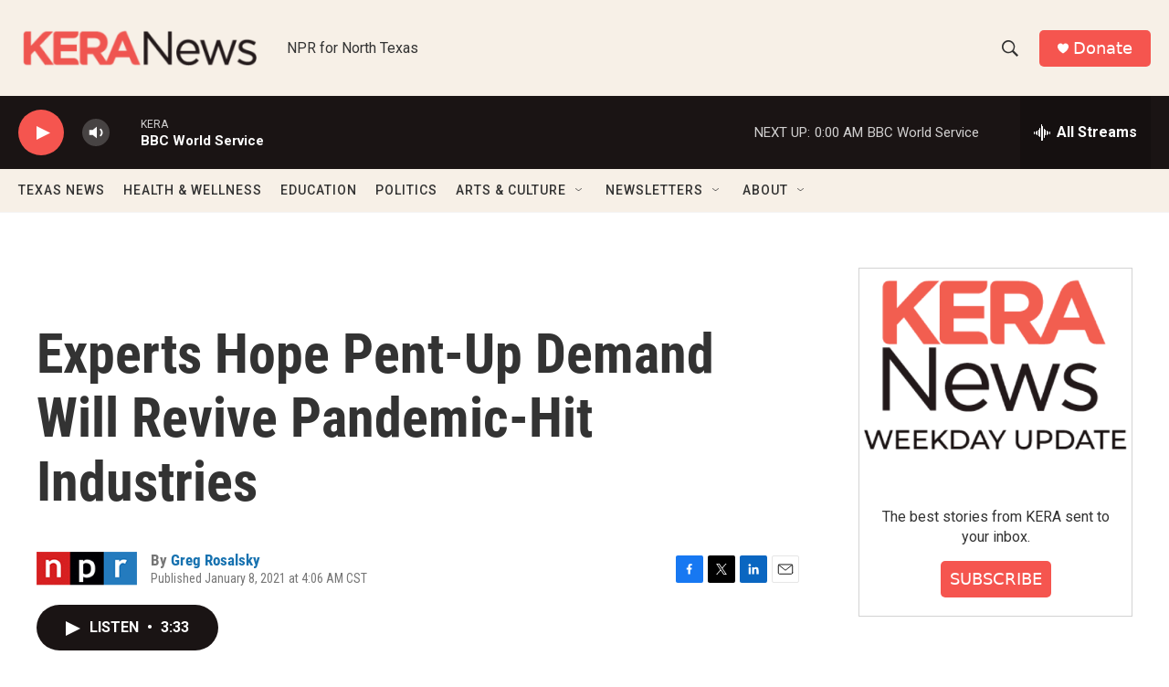

--- FILE ---
content_type: text/html; charset=utf-8
request_url: https://www.google.com/recaptcha/api2/aframe
body_size: 258
content:
<!DOCTYPE HTML><html><head><meta http-equiv="content-type" content="text/html; charset=UTF-8"></head><body><script nonce="qgQYIUHmq11s7yGZ6NW-tw">/** Anti-fraud and anti-abuse applications only. See google.com/recaptcha */ try{var clients={'sodar':'https://pagead2.googlesyndication.com/pagead/sodar?'};window.addEventListener("message",function(a){try{if(a.source===window.parent){var b=JSON.parse(a.data);var c=clients[b['id']];if(c){var d=document.createElement('img');d.src=c+b['params']+'&rc='+(localStorage.getItem("rc::a")?sessionStorage.getItem("rc::b"):"");window.document.body.appendChild(d);sessionStorage.setItem("rc::e",parseInt(sessionStorage.getItem("rc::e")||0)+1);localStorage.setItem("rc::h",'1768798970608');}}}catch(b){}});window.parent.postMessage("_grecaptcha_ready", "*");}catch(b){}</script></body></html>